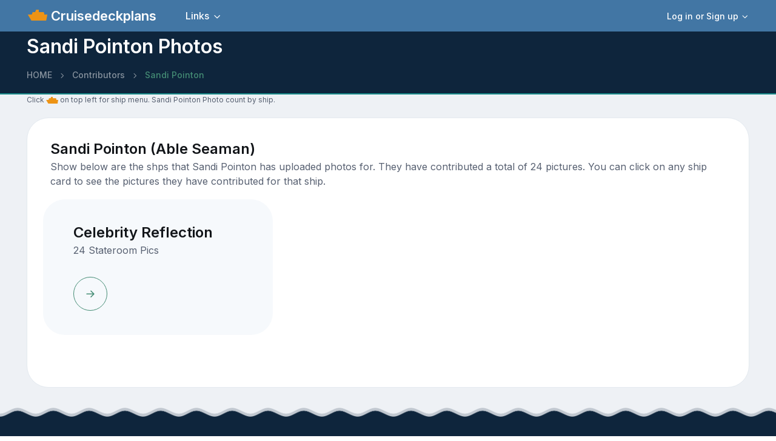

--- FILE ---
content_type: text/html; charset=UTF-8
request_url: https://cruisedeckplans.com/ships/contributor-home.php?c=Sandi%20Pointon
body_size: 6574
content:
<!DOCTYPE html>
<html lang="en">

<head>
<!-- Google tag (gtag.js) -->
<script async src="https://www.googletagmanager.com/gtag/js?id=G-BTP8HXJ5C2"></script>
<script>
  window.dataLayer = window.dataLayer || [];
  function gtag(){dataLayer.push(arguments);}
  gtag('js', new Date());

  gtag('config', 'G-BTP8HXJ5C2');
</script><!-- member no ad script -->
<script async src="https://cdn.fuseplatform.net/publift/tags/2/3740/fuse.js"></script>
<meta charset="utf-8">
<title>Sandi Pointon Photos</title>
<!-- SEO Meta Tags-->
<meta content="Photos contributed to Cruisedeckplans.com by Sandi Pointon" name="description" />
<link rel="canonical" href="https://www.cruisedeckplans.com/ships/contributor-home.php?c=Sandi Pointon"/>
<meta content="Steve Millay" name="author">
<!-- Viewport-->
<meta content="width=device-width, initial-scale=1" name="viewport">
<!-- Favicon and Touch Icons-->
<link href="../assets/favicon/favicon.ico" rel="icon" sizes="32x32" type="image/png">
<meta content="white" name="theme-color">
<!-- Theme mode-->
<script>
      let mode = window.localStorage.getItem('mode'),
          root = document.getElementsByTagName('html')[0];
      if (mode !== undefined && mode === 'dark') {
        root.classList.add('dark-mode');
      } else {
        root.classList.remove('dark-mode');
      }
</script><!-- BEGIN PAGE LEVEL STYLES --><!-- Import Google Font-->
<link href="https://fonts.googleapis.com" rel="preconnect">
<link crossorigin="" href="https://fonts.gstatic.com" rel="preconnect">
<link id="google-font" href="https://fonts.googleapis.com/css2?family=Inter:wght@400;500;600;700;800&amp;display=swap" rel="stylesheet">
<!-- Vendor styles-->
<link href="../assets/vendor/swiper/swiper-bundle.min.css" media="screen" rel="stylesheet" />
<link href="../assets/vendor/lightgallery/css/lightgallery-bundle.min.css" media="screen" rel="stylesheet" />
<!-- Main Theme Styles + Bootstrap-->
<link href="../assets/css/theme2.min.css" media="screen" rel="stylesheet">
<link href="../assets/css/custom.css" media="screen" rel="stylesheet">
<link rel="stylesheet" href="../assets/bootstrap-icons/font/bootstrap-icons.css">

</head>
<!-- Body-->
<body>
<!-- Page wrapper-->
    <main class="page-wrapper">
      <div>
		  <!-- Header/Navbar --><header class="navbar navbar-expand-lg fixed-top" style="background-color: #4276A4">
	<div class="container">
		<img width="32px" height="32px" alt="ship menu" data-bs-target="#offcanvasship" data-bs-toggle="offcanvas" src="../assets/img/menu3.png" title="Ship Menu">
		<a class="navbar-brand pe-sm-3" href="index.php">&nbsp;Cruisedeckplans</a>
		<!-- User signed in state. Account dropdown on screens > 576px-->		<div class="dropdown nav d-none d-sm-block order-lg-3">
			<a aria-expanded="false" class="nav-link d-flex align-items-center p-0" data-bs-toggle="dropdown" href="#">
			<div class="ps-2">
				<div class="fs-sm dropdown-toggle">
					Log in or Sign up</div>
			</div>
			</a>
			<div class="dropdown-menu dropdown-menu-end my-1" style="padding: 5px">
				<a class="dropdown-item" href="signin.php">
				<i class="ai-login fs-lg opacity-70 me-2"></i>Log in</a>
				<a class="dropdown-item" href="signup.php">
				<i class="ai-login fs-lg opacity-70 me-2"></i>Sign Up</a>
				<div class="dropdown-divider">
				</div>
				<div class="form-check form-switch mode-switch order-lg-2 me-3 me-lg-4 ms-auto" data-bs-toggle="mode">
&nbsp;&nbsp;&nbsp;&nbsp;
					<input id="theme-mode" class="form-check-input" type="checkbox">
					<label class="form-check-label" for="theme-mode">
					<i class="ai-sun fs-lg"></i></label>
					<label class="form-check-label" for="theme-mode">
					<i class="ai-moon fs-lg"></i></label></div>
			</div>
		</div>
		            <button class="navbar-toggler ms-sm-3" type="button" data-bs-toggle="collapse" data-bs-target="#navbarNav"><span class="navbar-toggler-icon"></span></button>
            <nav class="collapse navbar-collapse" id="navbarNav">
              <ul class="navbar-nav navbar-nav-scroll me-auto" style="--ar-scroll-height: 520px;">
				<li class="nav-item dropdown">
				<a aria-expanded="false" class="nav-link dropdown-toggle" data-bs-auto-close="outside" data-bs-toggle="dropdown" href="#">
				Links</a>
				<ul class="dropdown-menu">
					<li><a class="dropdown-item" href="contributor-all.php">Contributors photo pages</a></li>
					<li><a class="dropdown-item" href="nclcabins.php">NCL Staterooms</a></li>
					<li><a class="dropdown-item" href="allships.php">Master ship list</a></li>
					<li><a class="dropdown-item" href="memorylane.php">Old ships</a></li>
					<li><a class="dropdown-item" href="compare.php">Compare Staterooms</a></li>
					<li><a class="dropdown-item" href="compare-ships.php">Compare Ships</a></li>
					<li><a class="dropdown-item" href="blog-home.php">Blogs</a></li>
					<li><a class="dropdown-item" href="contact.php">Contact</a></li>
					<li><a class="dropdown-item" href="about.php">Privacy and Terms</a></li>
					<li><a class="dropdown-item" href="upload-cabin-pics.php">Upload 
					Pictures/Videos</a></li>
					<li><a rel="nofollow" class="dropdown-item" href="../DP/member/">Old Member Site</a></li>
				</ul>
				</li>
								<!-- User signed in state. Account dropdown on screens < 576px-->
				<li class="nav-item dropdown d-sm-none border-top mt-2 pt-2">
				<a aria-expanded="false" class="nav-link" data-bs-toggle="dropdown" href="#">
				<div class="ps-2">
					<div class="fs-sm dropdown-toggle">
						Login or Signup</div>
				</div>
				</a>
				<div class="dropdown-menu">
					<a class="dropdown-item" href="signin.php">Login</a>
					<a class="dropdown-item" href="signup.php">Sign Up</a>
				</div>
				</li>
							</ul>
		</nav>
	</div>
</header>
</div>
<!-- Page content-->
<section class="bg-dark position-relative pt-5" style="border-bottom: 2px; border-bottom-color: #1A8E8C; border-bottom-style: solid">
	<div class="d-none d-dark-mode-block position-absolute top-0 start-0 w-100 h-100" style="background-color: rgba(255,255,255, .02)">
	</div>
	<div class="container dark-mode position-relative zindex-2 pt-2 mb-1 mb-sm-1">
		<div class="row pb-0 mb-sm-0 mb-0">
			<div class="col-lg-10 col-xl-9">
				<h2 class="display6 pb-0 pb-sm-0">Sandi Pointon Photos</h2>
				<!-- Breadcrumb-->
				<nav aria-label="breadcrumb">
					<ol class="pt-0 pb-0 breadcrumb">
						<li class="breadcrumb-item"><a href="index.php">HOME</a></li>
						<li class="breadcrumb-item"><a href="contributor-all.php">Contributors</a></li>
						<li aria-current="page" class="breadcrumb-item active">Sandi Pointon</li>
					</ol>
				</nav>
			</div>
		</div>
	</div>
</section>
<section class="container">
	<p class="fs-xs">Click <img alt="ship icon" height="20" src="../assets/img/menu3.png" width="20"> on top left for ship menu. Sandi Pointon Photo count by ship.</p>
</section>
<!-- Portal form-->
<section class="container">
	<div class="card">
		<div class="card-body">
			<h4 class="card-title">Sandi Pointon&nbsp;(Able Seaman)</h4>
			<p>Show below are the shps that Sandi Pointon has uploaded photos for.  They have contributed a total of 24 pictures.  
									You can click on any ship card to 
			see the pictures they have contributed for that ship.</p>
<div class="row row-cols-1 row-cols-sm-2 row-cols-lg-3 g-4 pb-sm-3 pb-md-4 pb-xl-5">



<!--ship-->
<a class="card card-hover-primary bg-secondary border-0 h-100 text-decoration-none" href="contributor-album.php?c=Sandi Pointon&ship=Celebrity Reflection">
<div class="card-body pb-0">
	<h3 class="h4 card-title mt-0">Celebrity Reflection</h3>
	<p class="card-text">24 Stateroom Pics</p>
</div>
<div class="card-footer border-0 py-3 my-3 mb-sm-4">
	<div class="btn btn-lg btn-icon btn-outline-primary rounded-circle pe-none">
		<i class="ai-arrow-right"></i></div>
</div>
</a>


<!--end ship-->	



</div>	
		</div>
	</div>
</section><br><br>		
<!-- Tabs content -->
<!-- end content first section -->
<!-- Services grid-->
<!-- Section -->
    </main>
<!-- Offcanvas Start -->
<!-- Modal markup --><div id="offcanvasship" class="offcanvas offcanvas-start" tabindex="-1">
	<div class="offcanvas-header border-bottom">
		<h5 class="offcanvas-title">Ship Menu</h5>
		<button class="btn-close" data-bs-dismiss="offcanvas" type="button">
		</button></div>
	<div class="offcanvas-body" style="background-color:#4276a4">
		<div class="input-group input-group-lg">
			<form id="shiplookup" action="../">
				<select class="form-select" onchange="window.open(this.options[this.selectedIndex].value,'_top')" style="text-align: left">
				<option value="">Choose a ship...</option>
<option value="Adventure-of-the-Seas">Adventure of the Seas</option>
<option value="Allure-of-the-Seas">Allure of the Seas</option>
<option value="Anthem-of-the-Seas">Anthem of the Seas</option>
<option value="Arcadia">Arcadia</option>
<option value="Arvia">Arvia</option>
<option value="Aurora">Aurora</option>
<option value="Azamara-Journey">Azamara Journey</option>
<option value="Azamara-Onward">Azamara Onward</option>
<option value="Azamara-Pursuit">Azamara Pursuit</option>
<option value="Azamara-Quest">Azamara Quest</option>
<option value="Azura">Azura</option>
<option value="Brilliance-of-the-Seas">Brilliance of the Seas</option>
<option value="Brilliant-Lady">Brilliant Lady</option>
<option value="Britannia">Britannia</option>
<option value="Caribbean-Princess">Caribbean Princess</option>
<option value="Carnival-Adventure">Carnival Adventure</option>
<option value="Carnival-Breeze">Carnival Breeze</option>
<option value="Carnival-Celebration">Carnival Celebration</option>
<option value="Carnival-Conquest">Carnival Conquest</option>
<option value="Carnival-Dream">Carnival Dream</option>
<option value="Carnival-Elation">Carnival Elation</option>
<option value="Carnival-Encounter">Carnival Encounter</option>
<option value="Carnival-Festivale">Carnival Festivale</option>
<option value="Carnival-Firenze">Carnival Firenze</option>
<option value="Carnival-Freedom">Carnival Freedom</option>
<option value="Carnival-Glory">Carnival Glory</option>
<option value="Carnival-Horizon">Carnival Horizon</option>
<option value="Carnival-Jubilee">Carnival Jubilee</option>
<option value="Carnival-Legend">Carnival Legend</option>
<option value="Carnival-Liberty">Carnival Liberty</option>
<option value="Carnival-Luminosa">Carnival Luminosa</option>
<option value="Carnival-Magic">Carnival Magic</option>
<option value="Carnival-Mardi-Gras">Carnival Mardi Gras</option>
<option value="Carnival-Miracle">Carnival Miracle</option>
<option value="Carnival-Panorama">Carnival Panorama</option>
<option value="Carnival-Paradise">Carnival Paradise</option>
<option value="Carnival-Pride">Carnival Pride</option>
<option value="Carnival-Radiance">Carnival Radiance</option>
<option value="Carnival-Spirit">Carnival Spirit</option>
<option value="Carnival-Splendor">Carnival Splendor</option>
<option value="Carnival-Sunrise">Carnival Sunrise</option>
<option value="Carnival-Sunshine">Carnival Sunshine</option>
<option value="Carnival-Valor">Carnival Valor</option>
<option value="Carnival-Venezia">Carnival Venezia</option>
<option value="Carnival-Vista">Carnival Vista</option>
<option value="Celebrity-Apex">Celebrity Apex</option>
<option value="Celebrity-Ascent">Celebrity Ascent</option>
<option value="Celebrity-Beyond">Celebrity Beyond</option>
<option value="Celebrity-Constellation">Celebrity Constellation</option>
<option value="Celebrity-Eclipse">Celebrity Eclipse</option>
<option value="Celebrity-Edge">Celebrity Edge</option>
<option value="Celebrity-Equinox">Celebrity Equinox</option>
<option value="Celebrity-Flora">Celebrity Flora</option>
<option value="Celebrity-Infinity">Celebrity Infinity</option>
<option value="Celebrity-Millennium">Celebrity Millennium</option>
<option value="Celebrity-Reflection">Celebrity Reflection</option>
<option value="Celebrity-Silhouette">Celebrity Silhouette</option>
<option value="Celebrity-Solstice">Celebrity Solstice</option>
<option value="Celebrity-Summit">Celebrity Summit</option>
<option value="Celebrity-Xcel">Celebrity Xcel</option>
<option value="Celebrity-Xperience">Celebrity Xperience</option>
<option value="Coral-Princess">Coral Princess</option>
<option value="Costa-Deliziosa">Costa Deliziosa</option>
<option value="Costa-Diadema">Costa Diadema</option>
<option value="Costa-Fascinosa">Costa Fascinosa</option>
<option value="Costa-Favolosa">Costa Favolosa</option>
<option value="Costa-Fortuna">Costa Fortuna</option>
<option value="Costa-Pacifica">Costa Pacifica</option>
<option value="Costa-Serena">Costa Serena</option>
<option value="Costa-Smeralda">Costa Smeralda</option>
<option value="Costa-Toscana">Costa Toscana</option>
<option value="Crown-Princess">Crown Princess</option>
<option value="Crystal-Serenity">Crystal Serenity</option>
<option value="Crystal-Symphony">Crystal Symphony</option>
<option value="Diamond-Princess">Diamond Princess</option>
<option value="Discovery-Princess">Discovery Princess</option>
<option value="Disney-Adventure">Disney Adventure</option>
<option value="Disney-Destiny">Disney Destiny</option>
<option value="Disney-Dream">Disney Dream</option>
<option value="Disney-Fantasy">Disney Fantasy</option>
<option value="Disney-Magic">Disney Magic</option>
<option value="Disney-Treasure">Disney Treasure</option>
<option value="Disney-Wish">Disney Wish</option>
<option value="Disney-Wonder">Disney Wonder</option>
<option value="Emerald-Princess">Emerald Princess</option>
<option value="Enchanted-Princess">Enchanted Princess</option>
<option value="Enchantment-of-the-Seas">Enchantment of the Seas</option>
<option value="Eurodam">Eurodam</option>
<option value="Explora-I">Explora I</option>
<option value="Explora-II">Explora II</option>
<option value="Explora-III">Explora III</option>
<option value="Explorer-of-the-Seas">Explorer of the Seas</option>
<option value="Freedom-of-the-Seas">Freedom of the Seas</option>
<option value="Grand-Princess">Grand Princess</option>
<option value="Grandeur-of-the-Seas">Grandeur of the Seas</option>
<option value="Harmony-of-the-Seas">Harmony of the Seas</option>
<option value="Icon-of-the-Seas">Icon of the Seas</option>
<option value="Independence-of-the-Seas">Independence of the Seas</option>
<option value="Insignia">Insignia</option>
<option value="Iona">Iona</option>
<option value="Island-Princess">Island Princess</option>
<option value="Jewel-of-the-Seas">Jewel of the Seas</option>
<option value="Koningsdam">Koningsdam</option>
<option value="Legend-of-the-Seas">Legend of the Seas</option>
<option value="Liberty-of-the-Seas">Liberty of the Seas</option>
<option value="Majestic-Princess">Majestic Princess</option>
<option value="Mariner-of-the-Seas">Mariner of the Seas</option>
<option value="MAS-Beachcomber">MAS Beachcomber</option>
<option value="MAS-Islander">MAS Islander</option>
<option value="MAS-Paradise">MAS Paradise</option>
<option value="MSC-Armonia">MSC Armonia</option>
<option value="MSC-Bellissima">MSC Bellissima</option>
<option value="MSC-Divina">MSC Divina</option>
<option value="MSC-Euribia">MSC Euribia</option>
<option value="MSC-Fantasia">MSC Fantasia</option>
<option value="MSC-Grandiosa">MSC Grandiosa</option>
<option value="MSC-Lirica">MSC Lirica</option>
<option value="MSC-Magnifica">MSC Magnifica</option>
<option value="MSC-Meraviglia">MSC Meraviglia</option>
<option value="MSC-Musica">MSC Musica</option>
<option value="MSC-Opera">MSC Opera</option>
<option value="MSC-Orchestra">MSC Orchestra</option>
<option value="MSC-Poesia">MSC Poesia</option>
<option value="MSC-Preziosa">MSC Preziosa</option>
<option value="MSC-Seascape">MSC Seascape</option>
<option value="MSC-Seashore">MSC Seashore</option>
<option value="MSC-Seaside">MSC Seaside</option>
<option value="MSC-Seaview">MSC Seaview</option>
<option value="MSC-Sinfonia">MSC Sinfonia</option>
<option value="MSC-Splendida">MSC Splendida</option>
<option value="MSC-Virtuosa">MSC Virtuosa</option>
<option value="MSC-World-America">MSC World America</option>
<option value="MSC-World-Asia">MSC World Asia</option>
<option value="MSC-World-Atlantic">MSC World Atlantic</option>
<option value="MSC-World-Europa">MSC World Europa</option>
<option value="Nautica">Nautica</option>
<option value="Navigator-of-the-Seas">Navigator of the Seas</option>
<option value="Nieuw-Amsterdam">Nieuw Amsterdam</option>
<option value="Nieuw-Statendam">Nieuw Statendam</option>
<option value="Noordam">Noordam</option>
<option value="Norwegian-Aqua">Norwegian Aqua</option>
<option value="Norwegian-Aura">Norwegian Aura</option>
<option value="Norwegian-Bliss">Norwegian Bliss</option>
<option value="Norwegian-Breakaway">Norwegian Breakaway</option>
<option value="Norwegian-Dawn">Norwegian Dawn</option>
<option value="Norwegian-Encore">Norwegian Encore</option>
<option value="Norwegian-Epic">Norwegian Epic</option>
<option value="Norwegian-Escape">Norwegian Escape</option>
<option value="Norwegian-Gem">Norwegian Gem</option>
<option value="Norwegian-Getaway">Norwegian Getaway</option>
<option value="Norwegian-Jade">Norwegian Jade</option>
<option value="Norwegian-Jewel">Norwegian Jewel</option>
<option value="Norwegian-Joy">Norwegian Joy</option>
<option value="Norwegian-Luna">Norwegian Luna</option>
<option value="Norwegian-Pearl">Norwegian Pearl</option>
<option value="Norwegian-Prima">Norwegian Prima</option>
<option value="Norwegian-Sky">Norwegian Sky</option>
<option value="Norwegian-Spirit">Norwegian Spirit</option>
<option value="Norwegian-Star">Norwegian Star</option>
<option value="Norwegian-Sun">Norwegian Sun</option>
<option value="Norwegian-Viva">Norwegian Viva</option>
<option value="Oasis-of-the-Seas">Oasis of the Seas</option>
<option value="Oceania-Allura">Oceania Allura</option>
<option value="Oceania-Marina">Oceania Marina</option>
<option value="Oceania-Riviera">Oceania Riviera</option>
<option value="Oceania-Sonata">Oceania Sonata</option>
<option value="Oceania-Vista">Oceania Vista</option>
<option value="Odyssey-of-the-Seas">Odyssey of the Seas</option>
<option value="Oosterdam">Oosterdam</option>
<option value="Ovation-of-the-Seas">Ovation of the Seas</option>
<option value="Paul-Gauguin">Paul Gauguin</option>
<option value="Pride-of-America">Pride of America</option>
<option value="Quantum-of-the-Seas">Quantum of the Seas</option>
<option value="Queen-Anne">Queen Anne</option>
<option value="Queen-Elizabeth">Queen Elizabeth</option>
<option value="Queen-Mary-2">Queen Mary 2</option>
<option value="Queen-Victoria">Queen Victoria</option>
<option value="Radiance-of-the-Seas">Radiance of the Seas</option>
<option value="Regal-Princess">Regal Princess</option>
<option value="Regatta">Regatta</option>
<option value="Resilient-Lady">Resilient Lady</option>
<option value="Rhapsody-of-the-Seas">Rhapsody of the Seas</option>
<option value="Rotterdam">Rotterdam</option>
<option value="Royal-Clipper">Royal Clipper</option>
<option value="Royal-Princess-III">Royal Princess III</option>
<option value="Ruby-Princess">Ruby Princess</option>
<option value="Sapphire-Princess">Sapphire Princess</option>
<option value="Scarlet-Lady">Scarlet Lady</option>
<option value="Seabourn-Encore">Seabourn Encore</option>
<option value="Seabourn-Ovation">Seabourn Ovation</option>
<option value="Seabourn-Pursuit">Seabourn Pursuit</option>
<option value="Seabourn-Quest">Seabourn Quest</option>
<option value="Seabourn-Sojourn">Seabourn Sojourn</option>
<option value="Seabourn-Venture">Seabourn Venture</option>
<option value="Serenade-of-the-Seas">Serenade of the Seas</option>
<option value="Seven-Seas-Explorer">Seven Seas Explorer</option>
<option value="Seven-Seas-Grandeur">Seven Seas Grandeur</option>
<option value="Seven-Seas-Mariner">Seven Seas Mariner</option>
<option value="Seven-Seas-Navigator">Seven Seas Navigator</option>
<option value="Seven-Seas-Prestige">Seven Seas Prestige</option>
<option value="Seven-Seas-Splendor">Seven Seas Splendor</option>
<option value="Seven-Seas-Voyager">Seven Seas Voyager</option>
<option value="Silver-Cloud">Silver Cloud</option>
<option value="Silver-Dawn">Silver Dawn</option>
<option value="Silver-Endeavour">Silver Endeavour</option>
<option value="Silver-Moon">Silver Moon</option>
<option value="Silver-Muse">Silver Muse</option>
<option value="Silver-Nova">Silver Nova</option>
<option value="Silver-Origin">Silver Origin</option>
<option value="Silver-Ray">Silver Ray</option>
<option value="Silver-Shadow">Silver Shadow</option>
<option value="Silver-Spirit">Silver Spirit</option>
<option value="Silver-Whisper">Silver Whisper</option>
<option value="Silver-Wind">Silver Wind</option>
<option value="Sirena">Sirena</option>
<option value="Sky-Princess">Sky Princess</option>
<option value="Spectrum-of-the-Seas">Spectrum of the Seas</option>
<option value="Star-Breeze">Star Breeze</option>
<option value="Star-Clipper">Star Clipper</option>
<option value="Star-Flyer">Star Flyer</option>
<option value="Star-Legend">Star Legend</option>
<option value="Star-of-the-Seas">Star of the Seas</option>
<option value="Star-Pride">Star Pride</option>
<option value="Star-Princess">Star Princess</option>
<option value="Star-Seeker">Star Seeker</option>
<option value="Sun-Princess">Sun Princess</option>
<option value="Symphony-of-the-Seas">Symphony of the Seas</option>
<option value="Utopia-of-the-Seas">Utopia of the Seas</option>
<option value="Valiant-Lady">Valiant Lady</option>
<option value="Ventura">Ventura</option>
<option value="Viking-Astrea">Viking Astrea</option>
<option value="Viking-Jupiter">Viking Jupiter</option>
<option value="Viking-Libra">Viking Libra</option>
<option value="Viking-Lyra">Viking Lyra</option>
<option value="Viking-Mars">Viking Mars</option>
<option value="Viking-Mira">Viking Mira</option>
<option value="Viking-Neptune">Viking Neptune</option>
<option value="Viking-Octantis">Viking Octantis</option>
<option value="Viking-Orion">Viking Orion</option>
<option value="Viking-Polaris">Viking Polaris</option>
<option value="Viking-Saturn">Viking Saturn</option>
<option value="Viking-Sea">Viking Sea</option>
<option value="Viking-Sky">Viking Sky</option>
<option value="Viking-Star">Viking Star</option>
<option value="Viking-Vela">Viking Vela</option>
<option value="Viking-Venus">Viking Venus</option>
<option value="Viking-Vesta">Viking Vesta</option>
<option value="Vision-of-the-Seas">Vision of the Seas</option>
<option value="Volendam">Volendam</option>
<option value="Voyager-of-the-Seas">Voyager of the Seas</option>
<option value="Westerdam">Westerdam</option>
<option value="Wind-Spirit">Wind Spirit</option>
<option value="Wind-Star">Wind Star</option>
<option value="Wind-Surf">Wind Surf</option>
<option value="Wonder-of-the-Seas">Wonder of the Seas</option>
<option value="Zaandam">Zaandam</option>
<option value="Zuiderdam">Zuiderdam</option>			
			</select>
			</form>
		</div>
		<br>
		<div class="input-group input-group-lg">
			<form id="linelookup" action="../">
				<select class="form-select" onchange="window.open(this.options[this.selectedIndex].value,'_top')" style="text-align: left">
				<option value="">Choose a cruise line</option>
<option value="cruiseline.php?line=Azamara">Azamara Club Cruises</option>
<option value="cruiseline.php?line=Carnival">Carnival Cruise Line</option>
<option value="cruiseline.php?line=Celebrity">Celebrity Cruise Line</option>
<option value="cruiseline.php?line=Costa">Costa Cruise Line</option>
<option value="cruiseline.php?line=Crystal">Crystal Cruises</option>
<option value="cruiseline.php?line=Cunard">Cunard Cruise Line</option>
<option value="cruiseline.php?line=Disney">Disney Cruise Line</option>
<option value="cruiseline.php?line=Explora Journeys">Explora Journeys</option>
<option value="cruiseline.php?line=Holland America">Holland America Line</option>
<option value="cruiseline.php?line=MAS">Margaritaville</option>
<option value="cruiseline.php?line=MSC">MSC Cruises</option>
<option value="cruiseline.php?line=Norwegian">Norwegian Cruise Line</option>
<option value="cruiseline.php?line=Oceania">Oceania Cruises</option>
<option value="cruiseline.php?line=Paul Gauguin">Paul Gauguin Cruises</option>
<option value="cruiseline.php?line=PO AU">P&amp;O Cruises AU</option>
<option value="cruiseline.php?line=PO UK">P&amp;O Cruises UK</option>
<option value="cruiseline.php?line=Princess">Princess Cruises</option>
<option value="cruiseline.php?line=Regent">Regent Seven Seas Cruises</option>
<option value="cruiseline.php?line=Royal Caribbean">Royal Caribbean International</option>
<option value="cruiseline.php?line=Seabourn">The Yachts of Seabourn</option>
<option value="cruiseline.php?line=Silversea">SilverSea Cruise Line</option>
<option value="cruiseline.php?line=Star Clippers">Star Clippers</option>
<option value="cruiseline.php?line=Viking Ocean">Viking Ocean Cruises</option>
<option value="cruiseline.php?line=Virgin Voyages">Virgin Voyages Cruise Line</option>
<option value="cruiseline.php?line=Windstar">Windstar Cruises</option>			
			</select>
			</form>
		</div>
		<br>
		<img alt="logo" height="100" longdesc="logo" onerror="this.onerror=null; this.src='../assets/theme/global/img/deckplans2.png'" src="../assets/theme/global/img/deckplans2.webp" width="127"><br>
		<p class="fs-sm">CRUISEDECKPLANS.COM<br>Use the input 
		buttons above to go to the main page for a Cruise Ship or Cruise Line.</p>
		<button class="btn btn-secondary w-100 w-sm-auto mb-3 mb-sm-0" data-bs-dismiss="offcanvas" type="button">
		Close</button>
		</div>
</div>
<!-- Offcanvas End -->
<!-- Footer--><footer class="footer dark-mode position-relative bg-dark py-1">
	<div class="container pt-1 pt-sm-2 pt-md-3 pt-lg-4 pt-xl-5">
		<div class="border-bottom text-center pb-4">
			<a class="navbar-brand d-inline-flex text-nav py-0 mb-3 mb-md-4" href="index.php">
			<span>CRUISE</span><span class="text-primary flex-shrink-0 me-2">DECKPLANS
			</span><span>&nbsp;LLC</span></a>
			<ul class="nav justify-content-center py-1 pb-sm-2">
				<li class="nav-item">
				<a class="nav-link py-2 px-3 mx-1" href="about.php">About/Terms</a></li>
				<li class="nav-item">
				<a class="nav-link py-2 px-3 mx-1" href="contact.php">Contact</a></li>
				<li class="nav-item">
				<a class="nav-link py-2 px-3 mx-1" href="upload-cabin-pics.php">Submit 
				Photos/Videos</a></li>
<!-- member no ad script -->
<li class="nav-item">
<a class="nav-link py-2 px-3 mx-1" href="signup.php">Join</a></li>
				
			</ul>
			<div>
				<script src="../assets/src/js/date.js"></script>
			</div>
		</div>
				<div class="d-sm-flex align-items-center justify-content-between pt-4 mt-2 mt-sm-0">
			<div class="d-flex justify-content-center order-sm-2 mb-4 mb-sm-0">
				<a class="btn btn-icon btn-sm btn-secondary btn-facebook rounded-circle me-3" href="https://www.facebook.com/Cruisedeckplanscom-107499519314735/" target="_blank">
				<i class="ai-facebook"></i></a>
				<a class="btn btn-icon btn-sm btn-secondary btn-youtube rounded-circle me-3" href="https://www.youtube.com/channel/UCsHCg3uecI01j00B-KDWDzA" target="_blank">
				<i class="ai-youtube"></i></a>
				<a class="btn btn-icon btn-sm btn-secondary btn-instagram rounded-circle" href="https://www.instagram.com/cruisedeckplans/" target="_blank">
				<i class="ai-instagram"></i></a>
			</div>
			<p class="fs-sm order-sm-1 text-center mb-0">
			<span class="opacity-70">&copy; 2001 to 2026&nbsp;All 
			rights reserved.</span>&nbsp;(server2)</p>
		</div>
	</div>
</footer>
<!-- Back to top button--><a class="btn-scroll-top" data-scroll="" href="#top">
<svg fill="currentColor" viewbox="0 0 40 40" xmlns="http://www.w3.org/2000/svg">
<circle cx="20" cy="20" r="19" fill="none" stroke="currentColor" stroke-width="1.5" stroke-miterlimit="10"></circle>
</svg>
<i class="ai-arrow-up"></i>
</a><!-- Vendor scripts: js libraries and plugins--><!-- Vendor scripts: js libraries and plugins-->
<script src="../assets/vendor/bootstrap/dist/js/bootstrap.bundle.min.js"></script>
<script src="../assets/vendor/smooth-scroll/dist/smooth-scroll.polyfills.min.js"></script>
<script src="../assets/vendor/jarallax/dist/jarallax.min.js"></script>
<script src="../assets/vendor/swiper/swiper-bundle.min.js"></script>
<script src="../assets/vendor/lightgallery/lightgallery.min.js"></script>
<script src="../assets/vendor/lightgallery/plugins/fullscreen/lg-fullscreen.min.js"></script>
<script src="../assets/vendor/lightgallery/plugins/zoom/lg-zoom.min.js"></script>
<script src="../assets/vendor/imagesloaded/imagesloaded.pkgd.min.js"></script>
<script src="../assets/vendor/shufflejs/dist/shuffle.min.js"></script>
<!-- Main theme script-->
<script src="../assets/js/theme.js"></script>
<!-- BEGIN PAGE LEVEL SCRIPTS -->
<script async data-id="100905238" src="/5922ddfabe20b718a4.js"></script>
</body>

</html>

--- FILE ---
content_type: text/html; charset=utf-8
request_url: https://www.google.com/recaptcha/api2/aframe
body_size: 265
content:
<!DOCTYPE HTML><html><head><meta http-equiv="content-type" content="text/html; charset=UTF-8"></head><body><script nonce="KJtdtXBegvrjo8gs12iABQ">/** Anti-fraud and anti-abuse applications only. See google.com/recaptcha */ try{var clients={'sodar':'https://pagead2.googlesyndication.com/pagead/sodar?'};window.addEventListener("message",function(a){try{if(a.source===window.parent){var b=JSON.parse(a.data);var c=clients[b['id']];if(c){var d=document.createElement('img');d.src=c+b['params']+'&rc='+(localStorage.getItem("rc::a")?sessionStorage.getItem("rc::b"):"");window.document.body.appendChild(d);sessionStorage.setItem("rc::e",parseInt(sessionStorage.getItem("rc::e")||0)+1);localStorage.setItem("rc::h",'1768919053367');}}}catch(b){}});window.parent.postMessage("_grecaptcha_ready", "*");}catch(b){}</script></body></html>

--- FILE ---
content_type: application/javascript; charset=utf-8
request_url: https://fundingchoicesmessages.google.com/f/AGSKWxU6ijhV9aFNz_T6zfdZCgxj_z-dc55WpXtuChmWunLKxwXVkHTVJoOIye3UPETJuWGTluw7ZrHm0Zh_w8-kWpeOQPZ01tfkc8jwvWMlv7V72lFgFpIW_0ObHGQnijUHWKlorwi0tBkMKOfOXwy4_Rrk_BJAX-JD7GGkjOrp01bdHGBwxClKkm-ffO9o/_-ads/static-_mmsadbanner/_adright2./adlog.php?_Mobile_Ad_
body_size: -1293
content:
window['a22571c5-b971-414c-99a0-b44cd3886257'] = true;